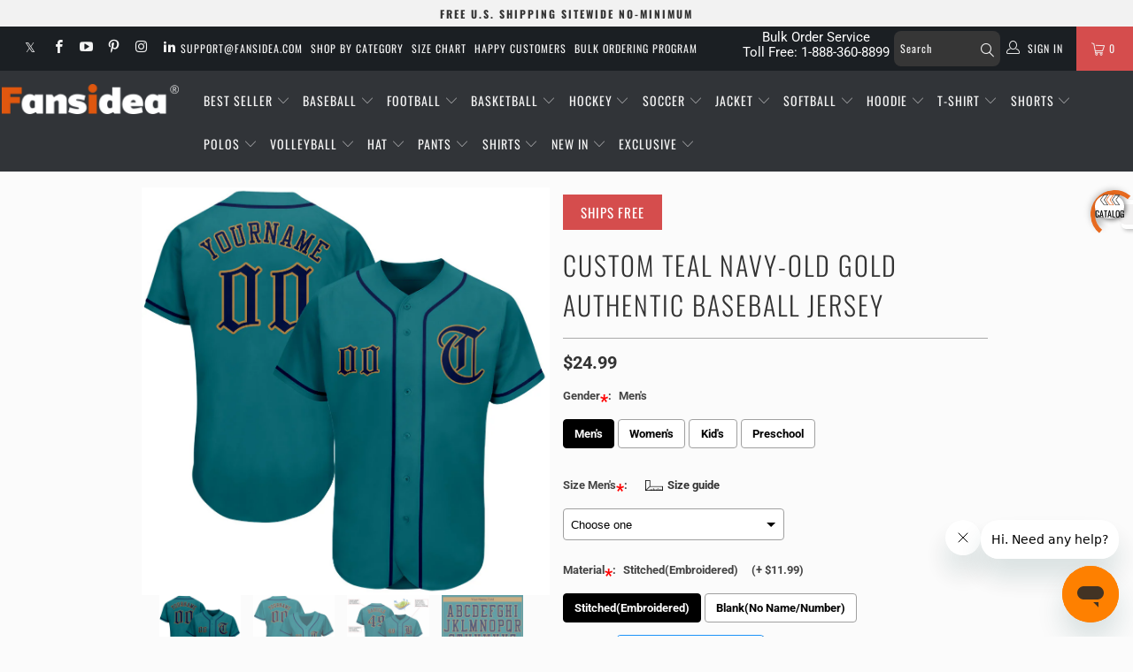

--- FILE ---
content_type: text/html; charset=UTF-8
request_url: https://bigtur.360yituo.com/ShopifyGood/ProductRecommendations
body_size: 395
content:
[{"id":"35561","domain":"fansidea.com","shop_id":"2","shopify_id":"8825030967544","shopify_title":"Custom Teal Navy-Old Gold Mesh Authentic Throwback Football Jersey","product_type":"Authentic Throwback Football","handle":"build-old-gold-teal-football-navy-jersey-authentic-throwback-mesh-teal0348-online","sku":"Teal0348","barcode":"FD24103075","tags":"Athletics, Biking, Font-Navy, Frisbee, Jogging, Sport, Sportwear, Teal, Throwback","virtual_options":null,"product_media":"https:\/\/cdn.shopify.com\/s\/files\/1\/0445\/3587\/3698\/files\/Teal0348.jpg?v=1731047137","configure_id":null,"configure_title":null,"is_configure":"0","status":"1","delete_time":"0"},{"id":"43368","domain":"fansidea.com","shop_id":"2","shopify_id":"9030880133368","shopify_title":"Custom Teal Navy-Old Gold Authentic Throwback Basketball Jersey","product_type":"Authentic Basketball","handle":"build-old-gold-teal-basketball-navy-jersey-authentic-throwback-teal0403-online","sku":"Teal0403","barcode":"BQ25032932","tags":"Athletics, Field Hockey, Font-Navy, Jogging, Sport, Sportwear, Teal, Throwback","virtual_options":null,"product_media":"https:\/\/cdn.shopify.com\/s\/files\/1\/0445\/3587\/3698\/files\/Teal0403.jpg?v=1744356942","configure_id":null,"configure_title":null,"is_configure":"0","status":"1","delete_time":"0"}]

--- FILE ---
content_type: text/html; charset=UTF-8
request_url: https://bigtur.360yituo.com/ShopifyGood/RecommendElevator
body_size: 22
content:
[{"title":"Clothing Color: Teal","url":"/collections/baseball-teal"},{"title":"Font Color: Navy-Old","url":"/search?type=product&q=Navy-Old baseball*"},{"title":"More Gold Authentic","url":"/search?type=product&q=Gold Authentic baseball*"}]

--- FILE ---
content_type: text/css
request_url: https://www.fansidea.com/cdn/shop/t/238/assets/style.css?v=15227171124538961491766989139
body_size: 371
content:
.slick-prev,.slick-next{font-size:0;line-height:0;position:absolute;top:50%;display:block;width:20px;height:20px;padding:0;-webkit-transform:translate(0,-50%);-ms-transform:translate(0,-50%);transform:translateY(-50%);cursor:pointer;color:transparent;border:none;outline:none;background:transparent}.slick-prev:hover,.slick-prev:focus,.slick-next:hover,.slick-next:focus{color:transparent;outline:none;background:transparent}.slick-prev:hover:before,.slick-prev:focus:before,.slick-next:hover:before,.slick-next:focus:before{opacity:1}.slick-prev.slick-disabled:before,.slick-next.slick-disabled:before{opacity:.25}.slick-prev:before,.slick-next:before{font-family:slick;font-size:20px;line-height:1;opacity:.75;color:#fff;-webkit-font-smoothing:antialiased;-moz-osx-font-smoothing:grayscale}.slick-prev{left:-25px}[dir=rtl] .slick-prev{right:-25px;left:auto}.slick-prev:before{content:"\2190"}[dir=rtl] .slick-prev:before{content:"\2192"}.slick-next{right:-25px}[dir=rtl] .slick-next{right:auto;left:-25px}.slick-next:before{content:"\2192"}[dir=rtl] .slick-next:before{content:"\2190"}.slick-dotted.slick-slider{margin-bottom:30px}.slick-dots{position:relative;bottom:0;display:block;width:100%;padding:0;margin:0;list-style:none;text-align:center}.slick-dots li{position:relative;display:inline-block;width:20px;height:20px;margin:0 5px;padding:0;cursor:pointer}.slick-dots li button{display:block;cursor:pointer;color:transparent;border:0;outline:none;background:transparent}.slick-dots li button:hover,.slick-dots li button:focus{outline:none}.slick-dots li button:hover:before,.slick-dots li button:focus:before{opacity:1}.slick-dots li button:before{font-family:slick;font-size:6px;position:absolute;top:0;left:0;width:14px;height:14px;content:"\2022";text-align:center;opacity:.25;color:#000;background:#000;-webkit-font-smoothing:antialiased;-moz-osx-font-smoothing:grayscale;border-radius:7px}.slick-dots li.slick-active button:before{opacity:.75;color:#000}.slick-slider{position:relative;display:block;box-sizing:border-box;-webkit-user-select:none;-moz-user-select:none;-ms-user-select:none;user-select:none;-webkit-touch-callout:none;-khtml-user-select:none;-ms-touch-action:pan-y;touch-action:pan-y;-webkit-tap-highlight-color:transparent}.slick-list{position:relative;display:block;overflow:hidden;margin:0;padding:0}.slick-list:focus{outline:none}.slick-list.dragging{cursor:pointer;cursor:hand}.slick-slider .slick-track,.slick-slider .slick-list{-webkit-transform:translate3d(0,0,0);-moz-transform:translate3d(0,0,0);-ms-transform:translate3d(0,0,0);-o-transform:translate3d(0,0,0);transform:translateZ(0)}.slick-track{position:relative;top:0;left:0;display:block;margin-left:auto;margin-right:auto}.slick-track:before,.slick-track:after{display:table;content:""}.slick-track:after{clear:both}.slick-loading .slick-track{visibility:hidden}.slick-slide{display:none;float:left;height:100%;min-height:1px}[dir=rtl] .slick-slide{float:right}.slick-slide img{display:block}.slick-slide.slick-loading img{display:none}.slick-slide.dragging img{pointer-events:none}.slick-initialized .slick-slide{display:block}.slick-loading .slick-slide{visibility:hidden}.slick-vertical .slick-slide{display:block;height:auto;border:1px solid transparent}.slick-arrow.slick-hidden{display:none}.slick-dotted.slick-slider{margin-bottom:-25px;margin-top:2px}@media (min-width: 768px){.pc_hide{display:none!important}}@media (max-width: 768px){.mobile_hide{display:none!important}.slick-dots li button:before{width:10px;height:10px;border-radius:5px}.slick-dots li{width:12px}.pf-loox #looxReviews{width:100%!important}}.__pf_AwG6F9Sk .pf-31_,.__pf_AwG6F9Sk .pf-3_{margin-top:0!important}#shopify-section-collection-template .collection_description .collections_text_top{padding:20px 18% 40px}#shopify-section-collection-template .collection_description .collections_text_top h2{margin-top:0}@media (max-width: 960px){#shopify-section-collection-template .collection_description .collections_text_top{padding:20px 0}#shopify-section-collection-template .collection_description .collections_text_top h2{line-height:1.6em}}@media (max-width: 959px){.fansidea-product-pc{display:none}#shopify-section-collection-template .htmlseodetailvalue .pl-scrollable-text{max-height:170px;overflow:scroll}}@media (min-width: 960px){.fansidea-product-mb{display:none}}#shopify-section-collection-template h1{font-size:20px;font-weight:700}#shopify-section-collection-template .scrollable-text-container{padding-bottom:30px;line-height:1.4em}#shopify-section-collection-template .htmlseodetailvalue .pl-scrollable-text{max-height:180px;overflow:scroll}#shopify-section-collection-template .htmlseodetailvalue .pl-scrollable-text:after{content:"";position:absolute;height:3.3rem;width:100%;z-index:1;bottom:0;left:0;pointer-events:none;background-image:linear-gradient(to bottom,#fff0,#fbfbfb 52%)}@media (max-width: 768px){#shopify-section-collection-template h1{font-size:16px;font-weight:500}#shopify-section-collection-template .scrollable-text-container{padding-bottom:80px}#shopify-section-collection-template .htmlseodetailvalue .pl-scrollable-text{max-height:179px;overflow:scroll;width:100%}#shopify-section-collection-template .htmlseodetailvalue .pl-scrollable-text:after{content:"";position:absolute;height:6.6rem;width:100%;z-index:1;bottom:0;left:0;pointer-events:none;background-image:linear-gradient(to bottom,#fff0,#fbfbfb 25%)}}#shopify-section-product-template .product_section .product_form{opacity:1!important}
/*# sourceMappingURL=/cdn/shop/t/238/assets/style.css.map?v=15227171124538961491766989139 */


--- FILE ---
content_type: application/javascript
request_url: https://bigtur.360yituo.com/turntable/product_recommendations.js
body_size: 1215
content:
$(function () {
    if (!bcpo_product.id) return;
    var path = window.location.pathname;
    $.ajax({
        type: 'POST',
        url: 'https://bigtur.360yituo.com/ShopifyGood/ProductRecommendations',
        data: {bcpo_product:bcpo_product,model:'first',handle:path},
        contentType: 'application/x-www-form-urlencoded',
        dataType: 'json',
        success: function (data) {
            if (!Array.isArray(data) || data.length === 0) return;

            var $gallery = $('#ProductRecommendationstags .slider-gallery');
            var flkty = $gallery.data('flickity');

            // 先清空旧内容
            if (flkty) {
                flkty.remove(flkty.getCellElements());
            } else {
                $gallery.empty();
            }

            // 生成HTML模板函数，传入是否启用浮动样式
            function generateCellHtml(item, useFloat) {
                return `
          <div class="gallery-cell thumbnail visible-4" ${useFloat ? 'style="float:left; width: 23%; margin-right: 1%;"' : ''}>
            <div class="product-wrap">
              <div class="relative product_image swap-true">
                <a href="/products/${item.handle}" itemprop="url">
                  <div class="image__container" style="max-width:1500px;">
                    <img class="fade-in lazyautosizes lazyloaded" alt="${item.shopify_title}" src="${item.product_media}">
                  </div>
                  <div class="image__container" style="max-width: 1500px;">
                    <img class="secondary lazyloaded" src="${item.product_media}">
                  </div>
                </a>
                <div class="thumbnail-overlay">
                  <a href="/products/${item.handle}" class="hidden-product-link">${item.shopify_title}</a>
                  <div class="info">
                    <div class="product-details">
                      <span class="title" itemprop="name">${item.shopify_title}</span>
                    </div>
                  </div>
                </div>
                <div class="banner_holder">
                  <div class="sale_banner thumbnail_banner">Ships Free</div>
                </div>
              </div>
            </div>
          </div>
        `;
            }

            if (data.length > 4) {
                if (!flkty) {
                    $gallery.flickity({
                        cellAlign: 'left',
                        contain: true,
                        wrapAround: true,
                        pageDots: false,
                        prevNextButtons: true
                    });
                    flkty = $gallery.data('flickity');
                }

                data.forEach(function (item) {
                    var $cell = $(generateCellHtml(item, false));
                    flkty.append($cell[0]);
                });

                flkty.reloadCells();
                flkty.resize();
                flkty.select(0);
            } else {
                // 不到5个，销毁Flickity（如果已初始化），直接使用浮动布局
                if (flkty) {
                    flkty.destroy();
                    $gallery.empty();
                }

                data.forEach(function (item) {
                    $gallery.append(generateCellHtml(item, true));
                });
            }
        },
        error: function (xhr, status, error) {
            console.error('请求失败：', error);
        }
    });
});


--- FILE ---
content_type: application/javascript
request_url: https://bigtur.360yituo.com/turntable/recommend-elevator.js
body_size: 1451
content:
$(function () {
    if (!bcpo_product.id) return;
    var path = window.location.pathname;
    $.ajax({
        type: 'POST',
        url: 'https://bigtur.360yituo.com/ShopifyGood/RecommendElevator',
        data: {bcpo_product:bcpo_product,model:'second',handle:path},
        contentType: 'application/x-www-form-urlencoded',
        dataType: 'json',
        success: function (data) {
            if (data.length === 0) return;

            var container = $('.container.main.content');

            var html = `
<div class="elevator_container">
<div class="elevator_container_main">
    <div class="elevator_top">
        <div class="elevator_top_left">
<div class="icon_box list_arrow_icon">
<div class="category-logo">
<div class="outer-arc-round"></div>
<div class="outer-arc"></div>
<div class="inner-circle">
<div class="arrows">
<img src="https://cdn.shopify.com/s/files/1/0445/3587/3698/files/arrow2.png?v=1762843059" style="width: 22px;transform: rotate(180deg);">
</div>
<div class="label">CATALOG</div>
</div>
</div>
</div>
      </div>
        <div class="elevator_top_right"><span>Related Products</span></div>
    </div>
    <div class="elevator_list">
        <ul>
`;
            data.forEach(function (item) {
                html += `
            <li class="elevator_item">
                <a href="${item.url}" target='_blank'>${item.title}</a>
            </li>
    `;
            });

            html += `
            <li class="elevator_item">
                <a href="https://www.fansidea.com/collections/catalog" target='_blank'>All Category</a>
            </li>
        </ul>
    </div>
    </div>
</div>
`;
// 插入页面
            container.append(html);

            $(document).on('click', '.elevator_item a', function () {
                var url = $(this).attr('href');
                console.log(url)

                if (url.includes('/collections/')) {
                    if (/Android|iPhone|iPad|iPod|Mobile/i.test(navigator.userAgent)) {
                        localStorage.setItem('autoScrollHeight', '210'); // Mobile
                    } else {
                        localStorage.setItem('autoScrollHeight', '820'); // PC
                    }
                } else {
                    localStorage.removeItem('autoScrollHeight');
                }
            });

            function isMobile() {
                return /Android|iPhone|iPad|iPod|Mobile/i.test(navigator.userAgent);
            }

            if (isMobile()) {
                $(document).on('click', '.elevator_top', function(e) {
                    e.stopPropagation(); // 防止事件冒泡
                    var $container = $(this).closest('.elevator_container_main');
                    if ($container.find('.elevator_list').hasClass('active')) {
                        $container.find('.elevator_top, .elevator_list').removeClass('active');
                    } else {
                        $container.find('.elevator_top, .elevator_list').addClass('active');
                    }
                });

                // 点击页面其他地方收起
                $(document).on('click', function() {
                    $('.elevator_top, .elevator_list').removeClass('active');
                });

                var lastScrollTop = 0;
                $(window).on('scroll', function() {
                    var st = $(this).scrollTop();
                    if (Math.abs(st - lastScrollTop) > 10) { // 滚动超过10px
                        $('.elevator_top, .elevator_list').removeClass('active');
                    }
                    lastScrollTop = st;
                });
            }
            else {
                $(document).on('click', '.elevator_top', function(e) {
                    e.stopPropagation(); // 防止点击自身时冒泡
                    var $container = $(this).closest('.elevator_container_main');

                    // 切换当前容器的展开状态
                    var isActive = $container.find('.elevator_list').hasClass('active');
                    $('.elevator_top, .elevator_list').removeClass('active'); // 先关闭其他的
                    if (!isActive) {
                        $container.find('.elevator_top, .elevator_list').addClass('active');
                    }
                });



            }

            $(document).on('click', function() {
                $('.elevator_top, .elevator_list').removeClass('active');
            });

        },
        error: function (xhr, status, error) {
            console.error('请求失败：', error);
        }
    });
});







